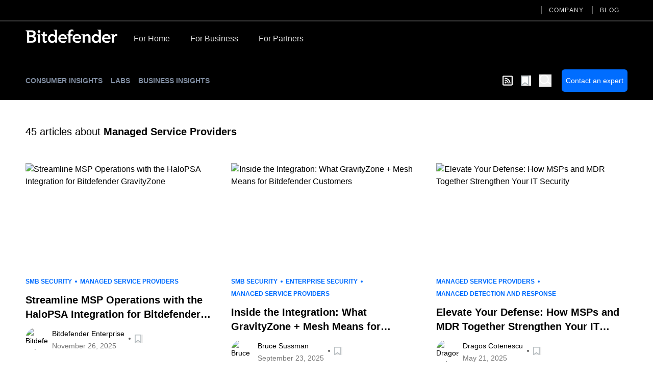

--- FILE ---
content_type: text/css; charset=UTF-8
request_url: https://www.bitdefender.com/nuxt/_nuxt/css/a504988.css
body_size: -221
content:
.icon-search-inner{fill:none;stroke:currentColor;stroke-linecap:round;stroke-miterlimit:10;stroke-width:5}